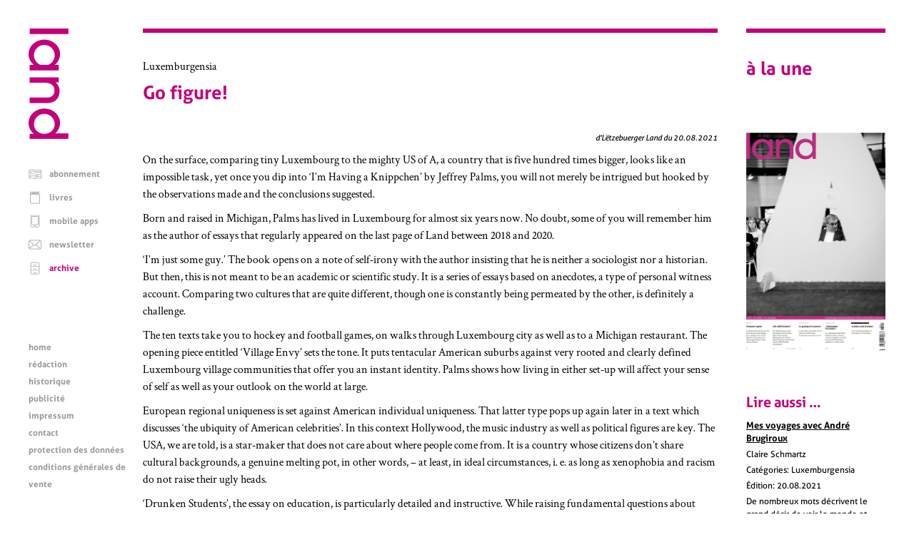

--- FILE ---
content_type: text/html; charset=UTF-8
request_url: https://www.land.lu/page/currentIssue/FRE/index.html
body_size: 204
content:

	<a href="/page/issue/3853/FRE/index.html" title="d'Lëtzebuerger Land 21.11.2025">
		<img alt="Image de couverture" width="100%" height="auto" src="/page/landManager/image_issue/3408/01_47.png">
	</a>
	

--- FILE ---
content_type: text/css
request_url: https://www.land.lu/css/weekly.css
body_size: 640
content:
/* autogenerated by landManager init file, do not touch */
	h1, h2, h3 {
		color: #c30079;
	}

	a:focus,
	a:hover {
		color: #c30079;
	}

	.svg_land_logo {
		fill: #c30079;
	}

	.contentHomeBanner,
	.contentWide,
	.contentFullwidth,
	.contentRight  {
		border-top-color: #c30079;
	}

	.contentHomeBanner p {
		color: #c30079;
	}

	.menuLanguage a:hover,
	.menuLanguage a:focus {
		color: #c30079;
	}

	@media (min-width: 500px)  {
		ul.menuContent li a:focus,
		ul.menuContent li a:hover,
		ul.menuContent li.selected a,
		ul.menuFunction li a:focus,
		ul.menuFunction li a:hover,
		ul.menuFunction li.selected a {
			color: #c30079;
		}
	}

--- FILE ---
content_type: text/css
request_url: https://www.land.lu/online/www/css/432/200/FRE/print.css
body_size: 17693
content:
/*=============================================================================
	(c) magic moving pixel s.a., Luxembourg
	--------------------------------------------------------------------
	project   : 754 - d'Lëtzebuerger Land
	file      : print.css
	comment   : style sheets for print media
	
	the stylesheet reacts mobile for the following resolution switches
	-   s:    1 -  499
	-   m:  500 - 1023
	-   l: 1024 - 1279
	-  xl: 1280 - 1679
	- xxl: 1680 - ...
	
	some color codes (for fast replacement)
	green     : #52C81E (logo, link, buttons ... weekcolor)
	dark grey : #807F80 (subtitles)
	light grey: #BABABA (menus left)
	input     : #E4E3E4 (text input)
	fieldset  : #f8f8f8 (fieldset blocks)
	table row : #EEEEEE (table row background)
=============================================================================*/
@font-face {
	font-family:Aller;
	src:url("/fonts/Aller/Aller_Rg.eot?") format("eot"),
		url("/fonts/Aller/Aller_Rg.woff") format("woff"),
		url("/fonts/Aller/Aller_Rg.ttf") format("truetype"),
		url("/fonts/Aller/Aller_Rg.svg#Aller") format("svg");
	font-weight:normal;
	font-style:normal;
}

@font-face {
	font-family:Aller;
	src:url("/fonts/Aller_Bold/Aller_Bd.eot?") format("eot"),
		url("/fonts/Aller_Bold/Aller_Bd.woff") format("woff"),
		url("/fonts/Aller_Bold/Aller_Bd.ttf") format("truetype"),
		url("/fonts/Aller_Bold/Aller_Bd.svg#Aller-Bold") format("svg");
	font-weight:bold;
	font-style:normal;
}

@font-face {
	font-family:Aller;
	src:url("/fonts/Aller_Italic/Aller_It.eot?") format("eot"),
		url("/fonts/Aller_Italic/Aller_It.woff") format("woff"),
		url("/fonts/Aller_Italic/Aller_It.ttf") format("truetype"),
		url("/fonts/Aller_Italic/Aller_It.svg#Aller_It") format("svg");
	font-weight:normal;
	font-style:italic;
}

@font-face {
	font-family:"Crimson Text";
	src:url("/fonts/Crimson_Text/CrimsonText-Roman.eot?") format("eot"),
		url("/fonts/Crimson_Text/CrimsonText-Roman.woff") format("woff"),
		url("/fonts/Crimson_Text/CrimsonText-Roman.ttf") format("truetype"),
		url("/fonts/Crimson_Text/CrimsonText-Roman.svg#CrimsonText-Roman") format("svg");
	font-weight:normal;
	font-style:normal;
}

@font-face {
	font-family:"Crimson Text";
	src:url("/fonts/Crimson_Text_Bold/CrimsonText-Bold.eot?") format("eot"),
		url("/fonts/Crimson_Text_Bold/CrimsonText-Bold.woff") format("woff"),
		url("/fonts/Crimson_Text_Bold/CrimsonText-Bold.ttf") format("truetype"),
		url("/fonts/Crimson_Text_Bold/CrimsonText-Bold.svg#CrimsonText-Bold") format("svg");
	font-weight:bold;
	font-style:normal;
}

@font-face {
	font-family:"Crimson Text";
	src:url("/fonts/Crimson_Text_Italic/CrimsonText-Italic.eot?") format("eot"),
		url("/fonts/Crimson_Text_Italic/CrimsonText-Italic.woff") format("woff"),
		url("/fonts/Crimson_Text_Italic/CrimsonText-Italic.ttf") format("truetype"),
		url("/fonts/Crimson_Text_Italic/CrimsonText-Italic.svg#CrimsonText-Italic") format("svg");
	font-weight:normal;
	font-style:italic;
}

@viewport,
@-ms-viewport,
@-webkit-viewport,
@-moz-viewport,
@-o-viewport {
	zoom: 1.0;
	width: 480px;
}

html {
	overflow: -moz-scrollbars-vertical;
	overflow-y: scroll;
	-webkit-text-size-adjust:none;
}

body {
	margin: 0px 0px 0px 0px;
	padding: 0px 0px 0px 0px;
	font-family: "Crimson Text", Times, serif;
	font-style: normal;
	font-size: 16px;
	line-height: 24px;
	color: #000000;
	background-color: #ffffff;
}

body.feedback {
	font-style: normal;
	font-size: 16px;
	line-height: 24px;
	color: #ffffff;
	background-color: #000000;
}

h1 {
	font-family: Aller, Arial, Helvetica, sans-serif;
	font-weight: bold;
	font-style: normal;
	font-size: 26px;
	line-height: 32px;
	margin: 0px 0px 10px 0px;
	padding 0px;
}

h2 {
	font-family: Aller, Arial, Helvetica, sans-serif;
	font-weight: bold;
	font-style: normal;
	font-size: 20px;
	line-height: 26px;
	margin: 0px 0px 10px 0px;
	padding 0px;
}

div.mmpwebtext h2:first-of-type {
	margin-top: 0px;
}

h3 {
	font-family: Aller, Arial, Helvetica, sans-serif;
	font-weight: bold;
	font-style: normal;
	font-size: 18px;
	line-height: 24px;
	color: #807F80;
	margin: 0px 0px 10px 0px;
	padding 0px;
}

h3.search {
	font-family: Aller, Arial, Helvetica, sans-serif;
	font-style: normal;
	font-size: 12px;
	line-height: 24px;
	color: #807F80;
	margin: 0px;
	padding 0px;
}

h4 {
	font-family: Aller, Arial, Helvetica, sans-serif;
	font-weight: bold;
	font-style: normal;
	font-size: 16px;
	line-height: 24px;
	color: #807F80;
	margin: 0px 0px 10px 0px;
	padding 0px;
}


h1.news {
	font-family: Aller, Arial, Helvetica, sans-serif;
	font-weight: bold;
	font-style: normal;
	font-size: 20px;
	line-height: 26px;
	color: #000000;
	margin: 10px 0px 10px 0px;
	padding 0px;
}

h2.news {
	font-family: Aller, Arial, Helvetica, sans-serif;
	font-weight: bold;
	font-style: normal;
	font-size: 16px;
	line-height: 24px;
	color: #807F80;
	margin: 0px 0px 10px 0px;
	padding 0px;
}

h2.order {
	font-family: Aller, Arial, Helvetica, sans-serif;
	font-weight: bold;
	font-style: normal;
	font-size: 16px;
	line-height: 24px;
	color: #807F80;
	margin: 20px 0px 0px 0px;
	padding 0px;
}

.book h2 {
	font-family: Aller, Arial, Helvetica, sans-serif;
	font-weight: bold;
	font-style: normal;
	font-size: 20px;
	line-height: 26px;
	color: #807F80;
	margin: 0px 0px 10px 0px;
	padding 0px;
}

p, li {
	margin: 0px 0px 10px 0px;
	padding: 0px 0px 0px 0px;
	font-family: "Crimson Text", Times, serif;
	font-style: normal;
	font-size: 16px;
	line-height: 24px;
	color: #000000;
}

figure {
	margin: 0px;
	padding: 0px;
}

figcaption {
	font-family: "Crimson Text", Times, serif;
	font-style: italic;
	font-size: 14px;
	line-height: 18px;
}

select {
	margin: 0px 0px 4px 0px;
	padding: 2px 2px 2px 2px;
	border: none;
	width: 78%;
	font-family: Aller, Arial, Helvetica, sans-serif;
	font-style: normal;
	font-weight: bold;
	font-size: 14px;
	line-height: 16px;
	text-transform: uppercase;
	color: #666666;
	background-color: #E4E3E4;
}

option {
	margin: 0px;
	padding: 2px 4px 2px 4px;
	font-family: Aller, Arial, Helvetica, sans-serif;
	font-style: normal;
	font-weight: bold;
	font-size: 14px;
	line-height: 16px;
	text-transform: uppercase;
	color: #666666;
	background-color: #E4E3E4;
}

legend {
	font-family: Aller, Arial, Helvetica, sans-serif;
	font-weight: bold;
	font-style: normal;
	font-size: 14px;
	line-height: 16px;
	color: #000000;
}

input, textarea {
	font-family: Aller, Arial, Helvetica, sans-serif;
	font-style: normal;
	font-weight: bold;
	font-size: 14px;
	line-height: 16px;
	color: #666666;
	background-color: #E4E3E4;
}

input[type="text"],
input[type="email"],
input[type="password"] {
	margin: 0px 0px 4px 0px;
	padding: 4px 6px 4px 6px;
	border: none;
	width: 78%;
	line-height: 20px;
}

input[placeholder] {
	text-transform: uppercase;
	font-family: Aller, Arial, Helvetica, sans-serif;
	font-weight: bold;
	font-style: normal;
	font-size: 14px;
	line-height: 16px;
	color: #666666;
}

button {
	width: 78%;
	border-radius: 5px;
	border: 0px;
	font-size: 16px;
	line-height: 20px;
	font-family: Aller, Arial, Helvetica, sans-serif;
	font-style: normal;
	color: #ffffff;
	background-color: #000000;
}

input[type=submit]:active,a
input[type=submit]:focus {
	background-color: #000000;
}

fieldset {
	margin: 0px 0px 20px 0px;
	padding: 0px 20px 20px 20px;
	background-color:#f8f8f8;
}

label.error {
	display: block;
	color: #ff0000;
}


a {
	color: #000000;
	text-decoration: underline;
}

a:focus, 
a:hover {
	color: #000000;
	text-decoration: none;
}

/* adding additional link information for screen readers http://www.w3.org/TR/2012/NOTE-WCAG20-TECHS-20120103/C7 */
.screenreader {
	position:absolute;
	left:-10000px;
	top:auto;
	width:1px;
	height:1px;
	overflow:hidden;
}

ul, ul ul, ul ul ul, ol ul {
	text-indent: 0px;
	list-style-position: outside;
	border-width: 0px;
	margin: 0px 0px 10px 10px;
	padding: 0px 0px 0px 0px;
}

ol, ul ol, ul ul ol, ul ol ol {
	text-indent: 0px;
	list-style-position: outside;
	border-width: 0px;
	margin: 0px 0px 10px 20px;
	padding: 0px 0px 0px 0px;
}

li {
	margin: 0px 0px 6px 2px;
	padding: 0px 0px 0px 0px;
}

table {
	margin: 0px 0px 0px 0px;
}

table tr:nth-child(2n+1) {
	background-color: #eeeeee;
}

/*
table tr:last-child {
	background-color: #ffffff;
}
*/

th {
	font-family: Aller, Arial, Helvetica, sans-serif;
	font-weight: bold;
	font-style: normal;
	font-size: 12px;
	line-height: 20px;
	color: #000000;
	vertical-align: top;
}

td {
	font-family: Aller, Arial, Helvetica, sans-serif;
	font-style: normal;
	font-size: 12px;
	line-height: 18px;
	color: #000000;
	vertical-align: top;
	padding: 0px 4px 0px 2px;
}

div.cke_textarea_inline {
	padding; 4px;
	font-family: Aller, Arial, Helvetica, sans-serif;
	font-style: normal;
	font-weight: bold;
	font-size: 14px;
	line-height: 16px;
	color: #666666;
	background-color: #E4E3E4;
}

img {
	vertical-align: middle;
	border: 0px;
	margin: 0px 0px 0px 0px;
	padding: 0px 0px 0px 0px;
}

blockquote {
	margin: 10px 0px 10px 20px;
	font-family: Aller, Arial, Helvetica, sans-serif;
	font-style: italic;
	font-size: 18px;
	line-height: 22px;
	color: #000000;
}

hr {
	display: block;
	clear: both;
	height: 1px;
	border: 0; 
	border-top: 1px solid #858887;
	margin: 0px 0px 0px 0px;
	padding: 0px 0px 0px 0px;
}

.clear {
	clear: both;
}

p.clear {
	clear: both;
	line-height: 1px;
	margin: 0px 0px 0px 0px;
	padding: 0px 0px 0px 0px;
}

/* user specific rules editor styles */
span.highlighted {
	color: #000000;
	font-weight: bold;
}

/* changing mmpBusiness default rules */
.mmpwebimage .FT {
	font-size: 14px;
	line-height: 18px;
	color: #807F80;
	margin: 0px 0px 0px 0px;
	padding: 0px 0px 0px 0px;
}

.container {
	display: block;
	margin: 20px auto 0px auto;
	padding: 0px 20px 0px 20px;
	width: 800px;
}

.menuLeft {
	display: none;
}

.menuLogo {
	width: 56px;
	height: 155px;
	margin: 0px 0px 40px 0px;
}

.menuLogoHorizontal {
	width: 440px;
	height: 159px;
	margin: 40px 8px 0px 8px;
	padding: 0px 0px 0px 0px;
}

.menuDescription {
	width: 440px;
	margin: 10px 0px 0px 8px;
	padding: 0px 0px 0px 0px;
	font-family: Aller, Arial, Helvetica, sans-serif;
	font-weight: bold;
	font-style: normal;
	font-size: 14px;
	line-height: 20px;
	color: #000000;
}

.content {
	display: block;
	clear: left;
	margin: 0px 0px 0px 0px;
	padding: 0px 0px 0px 0px;
	width: 800px
}

.contentHomeBanner {
	display: block;
	margin: 0px 0px 0px 0px;
	padding: 0px 0px 0px 0px;
	width: 100%;
	height: 104px;
	border-top: 6px solid #000000;
}

.contentHomeBanner p {
	margin: 0px 0px 0px 0px;
	padding: 0px 0px 0px 0px;
	font-family: Aller, Arial, Helvetica, sans-serif;
	font-weight: bold;
	font-style: normal;
	font-size: 21px;
	line-height: 35px;
}

.contentWide {
	display: block;
	clear: both;
	margin: 0px 0px 0px 0px;
	padding: 0px 0px 0px 0px;
	width: 800px;
	border-top: 6px solid #000000;
}

.contentFullwidth {
	display: block;
	clear: both;
	margin: 0px 0px 0px 0px;
	padding: 0px 0px 0px 0px;
	width: 800px;
}

.contentFullwidth_text {
	width: 800px;
}

.contentRight {
	display: none;
}

.contentArticleRef {
	margin: 0px 0px 20px 0px;
}

.contentArticleIssue,
.contentArticleAuthor,
.contentArticleCopyright {
	font-family: Aller, Arial, Helvetica, sans-serif;
	font-style: italic;
	font-size: 11px;
	line-height: 16px;
	color: #000000;
	margin: 0px 0px 10px 0px;
	padding 0px;
	text-align: right;
}

.newsDate,
.newsAuthor,
.newsLink,
.newsLink a  {
	font-family: Aller, Arial, Helvetica, sans-serif;
	font-style: normal;
	font-size: 11px;
	line-height: 16px;
	color: #000000;
	margin: 0px 0px 0px 0px;
	padding 0px;
	text-align: right;
}

.newsLink {
	margin: 10px 0px 0px 0px;
}

.newsLeft,
.newsRight {
	display: block;
	margin: 0px 0px 20px 0px;
	padding: 0px 0px 0px 0px;
	width: 372px;
	background-color: #ffffff;
}

.newsLeft {
	float: left;
	clear: left;
}

.newsRight {
	float: right;
	clear: right;
}

.newsImage {
	display: block;
	margin: 0px auto 0px auto;
	padding: 0px 0px 0px 0px;
	width: 372px;
}

.newsImage img {
	max-width: 372px;
	height: auto;
}

.newsmore {
	display: none;
}

.contentWideTitleContainer {
	position: relative;
	width: 800px;
	height: 140px;
}

.contentWideTitle {
	position: absolute;
	top: 35px;
	left: 0;
	width: 800px;
}

.contentWideText {
	display: block;
	width: 800px;
	margin: 0px 0px 40px 0px;
	padding: 0px 0px 0px 0px;
}

.contentFullwidth {
	display: block;
	margin: 0px 0px 0px 0px;
	padding: 0px 0px 0px 0px;
	width: 800px;
	border-top: 6px solid #000000;
}

.contentFullwidth_text {
	width: 800px;
	margin: 0px 0px 40px 0px;
	padding: 0px 0px 0px 0px;
}

.contentArticleContent {
}

.contentArticleFootnote,
.contentArticleFootnote p {
	font-style: italic;
}

.contentArticleImage {
	display: block;
	margin: 0px auto 20px auto;
	padding: 0px 0px 0px 0px;
	width: 440px;
}
.contentArticleImage img {
	max-width: 440px;
	width: 440px;
	height: auto;
}

.contentArticleImageTall {
	float: left;
	margin: 0px 10px 10px 0px;
	padding: 0px 0px 0px 0px;
	width: 300px;
}
.contentArticleImageTall img {
	max-width: 300px;
	width: 300px;
	height: auto;
}

.contentArticleRefTitle h3 {
	font-family: Aller, Arial, Helvetica, sans-serif;
	font-weight: bold;
	font-style: normal;
	font-size: 12px;
	line-height: 16px;
	color: #000000;
	margin: 0px 0px 0px 0px;
	padding 0px;
}

.contentArticleRef {
	margin: 0px 0px 32px 0px;
}

.contentArticleRefAuthor,
.contentArticleRefIssue,
.contentArticleRefCategories,
.contentArticleRefSubtitle,
.contentArticleRefTeaser,
.contentArticleRefLink,
.contentArticleRefLink a {
	font-family: Aller, Arial, Helvetica, sans-serif;
	font-style: normal;
	font-size: 12px;
	line-height: 18px;
	color: #000000;
	margin: 4px 0px 0px 0px;
	padding 0px;
}


.contentArticleSocialMedia {
	display: none;
}

.supertitle {
	font-family: Aller, Arial, Helvetica, sans-serif;
	font-weight: normal;
	font-style: normal;
	font-size: 18px;
	line-height: 24px;
	margin: 0px 0px 10px 0px;
	padding 0px;
}

.authors {
	clear:both;
	width: 100%;
	margin: 0;
	padding: 0;
}

.authorsAuthor {
	clear:both;
	width: 100%;
	margin: 0px 0px 20px 0px;
	padding: 0px;
	background-color: #ffffff;
}

.authorsImage {
	float: left;
	width: 200px;
	margin: 0px;
	padding: 0px;
}

.authorsDescription {
	float: right;
	width: 5s80px;
	margin: 0px;
	padding: 0px 10px;
}

.books {
	clear: both;
	padding-bottom: 20px;
}

.book {
	clear: both;
	margin: 0px 0px 20px 0px;
	padding 0px;
}

.bookImage {
	float: left;
	margin: 0px 20px 10px 0px;
	padding 0px;
}

.bookImage img,
.bookImageOrder img {
	-webkit-box-shadow: 5px 5px 10px 2px #000000;
	box-shadow: 5px 5px 10px 0px #000000; 
}

.bookAuthor {
	font-family: Aller, Arial, Helvetica, sans-serif;
	font-weight: bold;
	font-style: normal;
	font-size: 14px;
	line-height: 20px;
	color: #807F80;
	margin: 0px 0px 10px 0px;
	padding 0px;
}

.bookSubtitle {
	font-family: Aller, Arial, Helvetica, sans-serif;
	font-weight: bold;
	font-style: normal;
	font-size: 16px;
	line-height: 20px;
	color: #807F80;
	margin: 0px 0px 10px 0px;
	padding 0px;
}

.bookPrice {
	float: left;
	font-family: Aller, Arial, Helvetica, sans-serif;
	font-weight: bold;
	font-style: normal;
	font-size: 14px;
	line-height: 20px;
	color: #807F80;
	margin: 0px 0px 10px 0px;
	padding 0px;
}

.bookBuy {
	float: right;
	clear: both;
}

.bookBuy a {
	text-decoration: none; 
	font-family: Aller, Arial, Helvetica, sans-serif;
	display: inline-block; 
	padding: 2px 8px;
	background: ButtonFace; 
	color: ButtonText;
	border-style: solid; 
	border-width: 2px;
	border-color: ButtonHighlight ButtonShadow ButtonShadow ButtonHighlight;
}

.bookBuy a:active {
	border-color: ButtonShadow ButtonHighlight ButtonHighlight ButtonShadow;
}

.bookImageOrder {
	float: left;
	margin: 0px 20px 0px 0px;
	padding 0px;
}

.bookImageOrder img {
	width: 100px;
	height: auto;
	margin: 0px auto 20px auto;
	padding 0px;
	text-align: center;
}

.formLine {
	margin: 10px 0px 0px 0px;
	padding: 0px 0px 0px 20px;
	clear: both;
	font-family: Aller, Arial, Helvetica, sans-serif;
	font-style: normal;
	font-size: 12px;
	line-height: 24px;
	color: #000000;
}

.formOption {
	float: left;
	width: 40px;
}

.formOptionValue {
	float: right;
	width: 375px;
}

.formInputBlock {
	margin: 0px 0px 20px 0px;
}

.orderSteps {
	margin: 0px;
	padding: 0px;
	width: 100%;
	clear: both;
}

.orderStep {
	width: 150px;
	margin: 0px 0px 10px 0px;
	padding: 5px;
	font-family: Aller, Arial, Helvetica, sans-serif;
	font-style: normal;
	font-size: 14px;
	line-height: 18px;
	color: #000000;
	background-color: #eeeeee;
	border-radius: 5px;
	border: 0px;
}

.orderStepSelected {
	width: 150px;
	margin: 0px 0px 10px 0px;
	padding: 5px;
	font-family: Aller, Arial, Helvetica, sans-serif;
	font-style: normal;
	font-size: 14px;
	line-height: 18px;
	background-color: #777777;
	color: #ffffff;
	border-radius: 5px;
	border: 0px;
}

.searchBox {
	width: 440px;
	margin: 0px 0px 20px 0px;
	padding: 20px 20px 20px 20px;
	background-color: #f8f8f8;
	border-radius: 5px;
}

select.categories {
	display: block;
	width: 440px;
	margin: 0px 0px 0px 0px;
	padding: 2px 4px 2px 4px;
	background-color: #E4E3E4;
}

select.categories optgroup {
	margin-top: 12px;
	font-family: Aller, Arial, Helvetica, sans-serif;
	font-style: bold;
	font-size: 13px;
	line-height: 18px;
}

select.categories option {
	font-family: Aller, Arial, Helvetica, sans-serif;
	font-style: normal;
	font-size: 13px;
	line-height: 16px;
}


/* weekly styles default */

h1, h2 {
	color: #000000;
}

a:focus, 
a:hover {
	color: #000000;
}

.svg_land_logo {
	fill: #000000;
}

.contentHomeBanner,
.contentWide,
.contentFullwidth,
.contentRight  {
	border-top-color: #000000;
}

.contentHomeBanner p {
	color: #000000;
}

.menuLanguage a:hover,
.menuLanguage a:focus {
	color: #000000;
}

